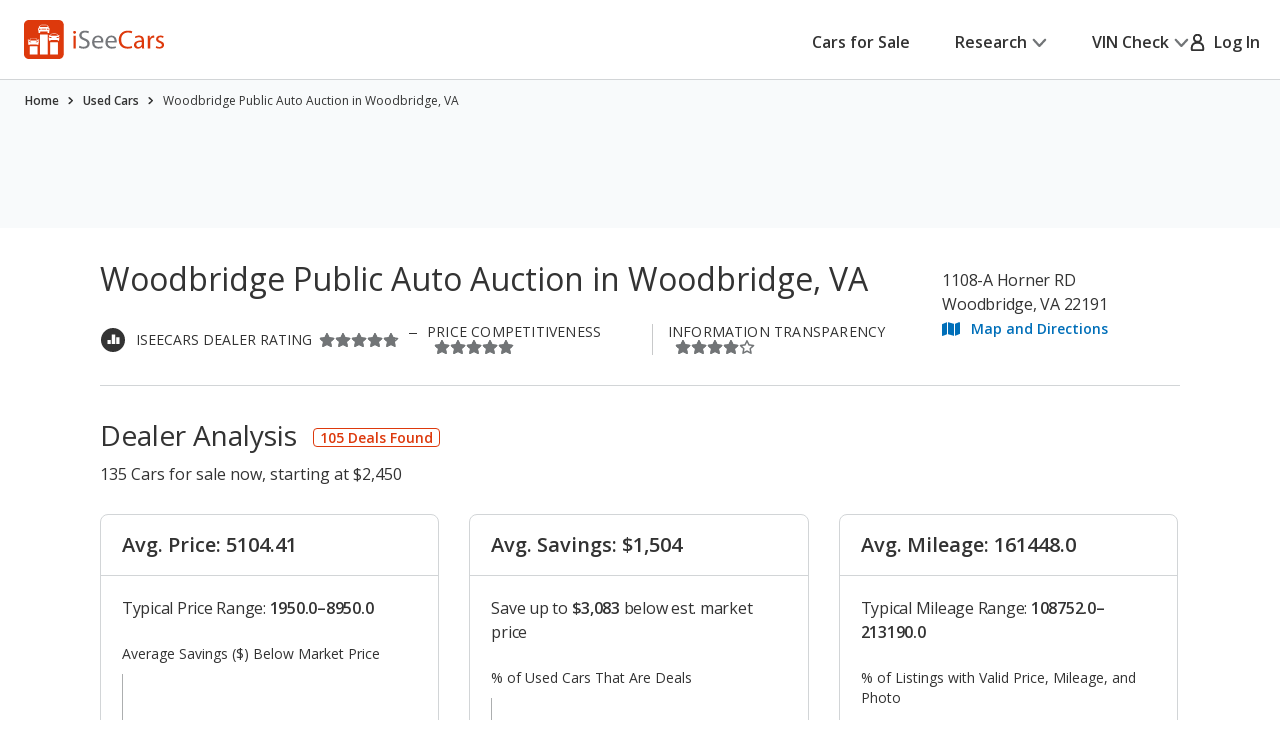

--- FILE ---
content_type: text/css
request_url: https://cdn2.iseecars.com/site/8d8db0536862384f3c59abbb51c46906ca2adabc/v3/css/vdp/tooltip.css
body_size: 1016
content:
/* ------------------------------------------------------------ *\
	Tooltip-search
\* ------------------------------------------------------------ */
/* ------------------------------------------------------------ *\
	Tooltip
\* ------------------------------------------------------------ */
.tooltip .js-tooltip-trigger{
    cursor: pointer;
}
.vehicle_info_tooltip.tooltip {
    top: .8rem;
    left: .5rem;
}
.tooltip {
    position: relative;
    /*z-index: 10;*/
}
@media (min-width: 1023.02px) {
    .tooltip:hover .tooltip__content {
        opacity: 1;
        visibility: visible;
    }
}
.tooltip .js-tooltip-trigger {
    /*z-index: 20;*/
    z-index: 2;
    border: 0;
    background: none;
    display: block;
    line-height: 1;
    color: #727577;
    position: relative;
}

.insight__aside .tooltip{
    top: .1rem;
}
.insight__aside .tooltip{
    position: relative;
}
.insight__aside .tooltip .js-tooltip-trigger {
    display: inline-block;
}

@media (min-width: 1023.02px) {
    .tooltip .js-tooltip-trigger:hover ~ .tooltip__content {
        opacity: 1;
        visibility: visible;
    }
}
.tooltip .js-tooltip-trigger:focus-visible:after {
    opacity: 1;
    visibility: visible;
}
.tooltip .js-tooltip-trigger:after {
    content: "";
    position: absolute;
    top: -0.3rem;
    left: -0.3rem;
    right: -0.3rem;
    bottom: -0.3rem;
    border: 0.1rem solid currentColor;
    opacity: 0;
    visibility: hidden;
    -webkit-transition: opacity 0.4s, visibility 0.4s;
    -o-transition: opacity 0.4s, visibility 0.4s;
    transition: opacity 0.4s, visibility 0.4s;
    border-radius: 50%;
}
.tooltip .js-tooltip-trigger.is-active ~ .tooltip__content {
    opacity: 1;
    visibility: visible;
}
.tooltip .tooltip__content {
    text-align: left;
    z-index: 51;
    left: 50%;
    position: absolute;
    top: 4rem;
    -webkit-transform: translateX(-50%);
    -ms-transform: translateX(-50%);
    transform: translateX(-50%);
    width: 25.5rem;
    background: #fff;
    -webkit-box-shadow: 0 0.4rem 1.2rem 0 rgba(0, 0, 0, 0.12);
    box-shadow: 0 0.4rem 1.2rem 0 rgba(0, 0, 0, 0.12);
    opacity: 0;
    visibility: hidden;
    -webkit-transition: opacity 0.4s, visibility 0.4s;
    -o-transition: opacity 0.4s, visibility 0.4s;
    transition: opacity 0.4s, visibility 0.4s;
    border: 0.1rem solid #D2D5D7;
    padding: 1.6rem 1.8rem;
    font-size: 1.4rem;
    line-height: 1.39;
    border-radius: 0.4rem;
}

.tooltip .tooltip__content:before {
    content: "";
    display: block;
    width: 2.5rem;
    height: 1.7rem;
    background: url("../../images/tooltip-shape-no-orange.svg") no-repeat;
    position: absolute;
    background-size: cover;
    top: -1.5rem;
    right: 11.5rem;
    z-index: -1;
}
@media (max-width: 767px), screen and (max-width: 812px) and (orientation: landscape) {
    .tooltip .tooltip__content:before {
        top: initial;
        bottom: -1.5rem;
        -webkit-transform: rotate(180deg);
        -ms-transform: rotate(180deg);
        transform: rotate(180deg);
    }
}
/*.tooltip .tooltip__content:before,*/
/*.tooltip .tooltip__content:after {*/
/*    content: "";*/
/*    width: 0;*/
/*    height: 0;*/
/*    border-style: solid;*/
/*    border-width: 1.2rem 1.2rem 0 1.2rem;*/
/*    position: absolute;*/
/*    left: 50%;*/
/*    -webkit-transform: translateX(-50%);*/
/*    -ms-transform: translateX(-50%);*/
/*    transform: translateX(-50%);*/
/*}*/

@media (max-width: 767px), screen and (max-width: 812px) and (orientation: landscape) {
    .tooltip .tooltip__content {
        left: auto;
        right: -2rem;
        -webkit-transform: translateX(0);
        -ms-transform: translateX(0);
        transform: translateX(0);
        width: 20rem;
        padding: 1rem 1rem;
        font-size: 1.2rem;
    }

    .tooltip .tooltip__content:before,
    .tooltip .tooltip__content:after {
        left: auto;
        right: 1.5rem;
        bottom: 0;
        -webkit-transform: translateX(0%);
        -ms-transform: translateX(0%);
        transform: translateX(0%);
    }

    .tooltip .tooltip__content.tooltip-right {
        left: -2rem;
        right: 0;
    }

    .tooltip .tooltip__content.tooltip-right:before,
    .tooltip .tooltip__content.tooltip-right:after {
        left: 1.5rem;
        /*right: 1.5rem;*/
    }

}

.tooltip .tooltip__content:before {
    border-color: #D2D5D7 transparent transparent transparent;
    top: -1.5rem;
}

.tooltip .tooltip__content:after {
    border-color: #fff transparent transparent transparent;
    bottom: calc(100% - 0.1rem);
}

.tooltip .tooltip__content p {
    margin-bottom: 0.8rem;
}
.tooltip .tooltip__content p:last-of-type {
    margin-bottom: 0;
}
.tooltip .ico-arrow-right {
    width: 0.8rem;
    height: 1.2rem;
}
.tooltip .ico-info {
    width: 1.6rem;
    height: 1.6rem;
}

.widget__tooltip--inline {
    display: inline-block;
    padding: 0;
}
.widget__tooltip {
    margin-left: 0.5rem;
}


--- FILE ---
content_type: text/xml
request_url: https://sts.us-east-1.amazonaws.com/
body_size: 2066
content:
<AssumeRoleWithWebIdentityResponse xmlns="https://sts.amazonaws.com/doc/2011-06-15/">
  <AssumeRoleWithWebIdentityResult>
    <Audience>us-east-1:5b3bdc73-95c4-4d98-9c6d-d8827c9cc4e2</Audience>
    <AssumedRoleUser>
      <AssumedRoleId>AROAQIC2LZDDJOHMGZG6O:cwr</AssumedRoleId>
      <Arn>arn:aws:sts::017369385158:assumed-role/RUM-Monitor-us-east-1-017369385158-2222005809361-Unauth/cwr</Arn>
    </AssumedRoleUser>
    <Provider>cognito-identity.amazonaws.com</Provider>
    <Credentials>
      <AccessKeyId>ASIAQIC2LZDDDCKSEYER</AccessKeyId>
      <SecretAccessKey>GVeAuc69u9RtJzh4l7PJ6aHFVjyIkGWUxWTAKEIC</SecretAccessKey>
      <SessionToken>IQoJb3JpZ2luX2VjEPr//////////wEaCXVzLWVhc3QtMSJHMEUCICHXv5dTComGBRxcOhIv4v0pbtgeztURBs6A+MoCOL/8AiEAjuxSQ5FpQmk6ef97+Dojn9nyxG9H7BYbWU31kQj83UQqjwMIwv//////////ARAAGgwwMTczNjkzODUxNTgiDOQgBveJ4bnUvZFDiCrjAmW7Hkg20rU6h3XgqqdDAgt6Tx1j+uuszMXG1mkyYul1EXZQPAEAoVLyW2nvZ3Y8kjXrv31lTYB3PryxeUI/0fHF9K9hZXtyuyqNEcj1bODVwWC/m/KGj5OGiLnNbshq31F0yGtPnOr7yYdna9fPZLvuJblLuZTp9b1Z/DuAeUYZR5rXSHIBULhpWYBPXKXPWhd3FKp329Ml2c1WO0jL5Bu6ObnfhoWouJUwUF73Bhl9unO7Qc+IEOr7/9OG1g1ZOL+vhNwCeMzcTjFnbRQiFCEG8q0YgtJbZGZCZy8foq8ZTmtVkN5Hhg8YWVR4xYZgoWsSGmm/uPBxcALPUvZpfu1SVnFrQoA2aw/BvR06UYbH2n36BrhXozmp7ocgkuhxGhg7Moge8mBWbJWZr0LdG3U3ySI1kXYLXOwgl5EvlLyHjselFsoKtVI2r8vztu9tAiNL5f3REuTo5GGPCDyFfFlHiggwndD6ywY6hQLT3CEq4bmu9BKjVS8j9Vrs1Ywwz38fcAt+/9yfSc4kx3uNVjXDKcKinM8Gn6TGmUH1HXUY5BGLeFw5dl+2rjtbg9FxsoQY3I9ss5vu3vnZLmcj1xB6DGjoG0GpqesIgHN67KTujNHSNBqbStwM3SlnYaN6/EjmRTse3TxOsRXFdjA49A+37QHBO0Ph2os2LH2tb2bC0ZHf/FquvU0XonyRH6mSUD2gkmMLN9x6Iv/40mj0hVr6Bo8ljsTYqfLJ/SH7sYnuzlidvVT8hYZC63GMuKDprXvL8glidRo7MDNCWAkLvOwLCWX1y1TN6i4EoaFDLhe/kuDqiYlmHhBwvSmL03hyR+s=</SessionToken>
      <Expiration>2026-02-01T02:10:53Z</Expiration>
    </Credentials>
    <SubjectFromWebIdentityToken>us-east-1:040b4bc8-c642-c759-6cc2-0f3cefa7fff7</SubjectFromWebIdentityToken>
  </AssumeRoleWithWebIdentityResult>
  <ResponseMetadata>
    <RequestId>e7b07af8-4108-4608-8f2f-1539a0c2ec84</RequestId>
  </ResponseMetadata>
</AssumeRoleWithWebIdentityResponse>
